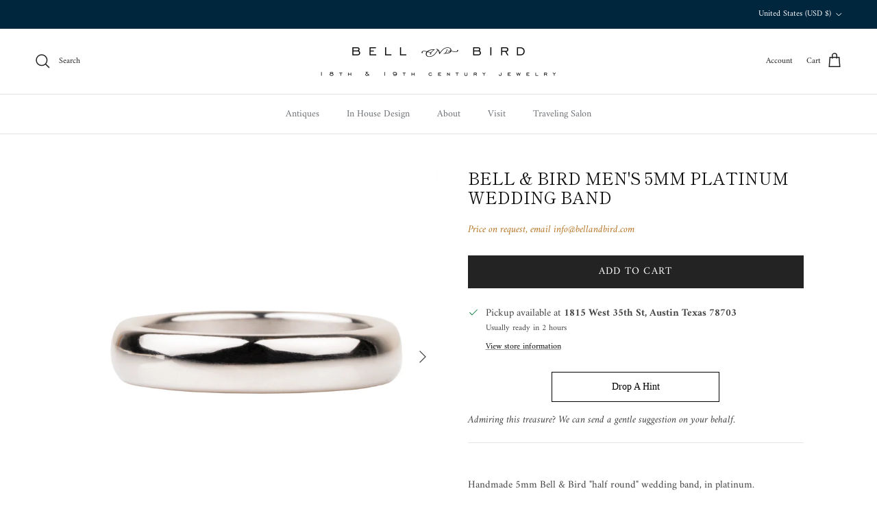

--- FILE ---
content_type: text/javascript; charset=utf-8
request_url: https://www.bellandbird.com/products/mens-5mm-platinum-wedding-band.js
body_size: 485
content:
{"id":7788507365588,"title":"Bell \u0026 Bird Men's 5mm Platinum wedding band","handle":"mens-5mm-platinum-wedding-band","description":"\u003cp\u003eHandmade 5mm Bell \u0026amp; Bird \"half round\" wedding band, in platinum. \u003c\/p\u003e\n\u003cp dir=\"ltr\"\u003e\u003cspan\u003eMade to Order. 3-6 weeks for production. If expedited service is required, please contact us.\u003c\/span\u003e\u003c\/p\u003e\n\u003cp dir=\"ltr\"\u003e\u003cspan\u003eAvailable in 18k old or yellow gold, and 22k gold.\u003c\/span\u003e\u003c\/p\u003e\n\u003cp dir=\"ltr\"\u003e\u003cspan\u003eUp to size 7, the price is $3,750. For sizes 7+, please email \u003c\/span\u003e\u003ca href=\"mailto:info@bellandbird.com\"\u003e\u003cspan\u003einfo@bellandbird.com\u003c\/span\u003e\u003c\/a\u003e\u003cspan\u003e for a quote. \u003c\/span\u003e\u003c\/p\u003e\n\u003cp\u003eMade by us for you in our workshop. T\u003cspan\u003ehis ring is in our custom blend of platinum. We created the alloy in the spirit of the many early 20th century rings we have handled.\u003c\/span\u003e\u003c\/p\u003e\n\u003cp\u003e\u003cbr\u003e\u003c\/p\u003e","published_at":"2022-10-12T15:59:39-05:00","created_at":"2022-10-12T15:59:38-05:00","vendor":"Bell \u0026 Bird In House","type":"Rings","tags":["Bands","custom quote","Men's"],"price":375000,"price_min":375000,"price_max":375000,"available":true,"price_varies":false,"compare_at_price":null,"compare_at_price_min":0,"compare_at_price_max":0,"compare_at_price_varies":false,"variants":[{"id":43383258448084,"title":"Default Title","option1":"Default Title","option2":null,"option3":null,"sku":"","requires_shipping":true,"taxable":true,"featured_image":null,"available":true,"name":"Bell \u0026 Bird Men's 5mm Platinum wedding band","public_title":null,"options":["Default Title"],"price":375000,"weight":0,"compare_at_price":null,"inventory_quantity":0,"inventory_management":"shopify","inventory_policy":"continue","barcode":"","requires_selling_plan":false,"selling_plan_allocations":[]}],"images":["\/\/cdn.shopify.com\/s\/files\/1\/0251\/7747\/products\/5mmMen_sBand1-platinum.jpg?v=1665608381","\/\/cdn.shopify.com\/s\/files\/1\/0251\/7747\/products\/5mmMen_sBand2-platinum.jpg?v=1665608380"],"featured_image":"\/\/cdn.shopify.com\/s\/files\/1\/0251\/7747\/products\/5mmMen_sBand1-platinum.jpg?v=1665608381","options":[{"name":"Title","position":1,"values":["Default Title"]}],"url":"\/products\/mens-5mm-platinum-wedding-band","media":[{"alt":null,"id":30709934293204,"position":1,"preview_image":{"aspect_ratio":1.0,"height":2200,"width":2200,"src":"https:\/\/cdn.shopify.com\/s\/files\/1\/0251\/7747\/products\/5mmMen_sBand1-platinum.jpg?v=1665608381"},"aspect_ratio":1.0,"height":2200,"media_type":"image","src":"https:\/\/cdn.shopify.com\/s\/files\/1\/0251\/7747\/products\/5mmMen_sBand1-platinum.jpg?v=1665608381","width":2200},{"alt":null,"id":30709934325972,"position":2,"preview_image":{"aspect_ratio":1.0,"height":2200,"width":2200,"src":"https:\/\/cdn.shopify.com\/s\/files\/1\/0251\/7747\/products\/5mmMen_sBand2-platinum.jpg?v=1665608380"},"aspect_ratio":1.0,"height":2200,"media_type":"image","src":"https:\/\/cdn.shopify.com\/s\/files\/1\/0251\/7747\/products\/5mmMen_sBand2-platinum.jpg?v=1665608380","width":2200}],"requires_selling_plan":false,"selling_plan_groups":[]}